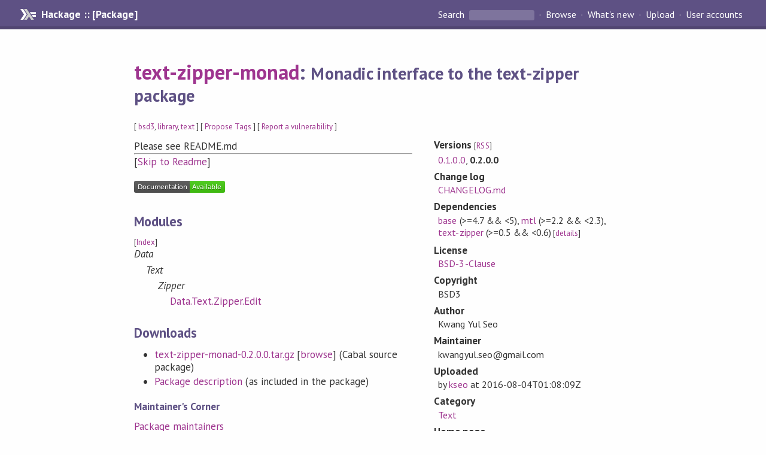

--- FILE ---
content_type: image/svg+xml;charset=utf-8
request_url: https://img.shields.io/hackage/v/text-zipper-monad.svg?style=flat
body_size: 18
content:
<svg xmlns="http://www.w3.org/2000/svg" width="112" height="20" role="img" aria-label="hackage: v0.2.0.0"><title>hackage: v0.2.0.0</title><linearGradient id="s" x2="0" y2="100%"><stop offset="0" stop-color="#bbb" stop-opacity=".1"/><stop offset="1" stop-opacity=".1"/></linearGradient><clipPath id="r"><rect width="112" height="20" rx="3" fill="#fff"/></clipPath><g clip-path="url(#r)"><rect width="55" height="20" fill="#555"/><rect x="55" width="57" height="20" fill="#fe7d37"/><rect width="112" height="20" fill="url(#s)"/></g><g fill="#fff" text-anchor="middle" font-family="Verdana,Geneva,DejaVu Sans,sans-serif" text-rendering="geometricPrecision" font-size="110"><text aria-hidden="true" x="285" y="150" fill="#010101" fill-opacity=".3" transform="scale(.1)" textLength="450">hackage</text><text x="285" y="140" transform="scale(.1)" fill="#fff" textLength="450">hackage</text><text aria-hidden="true" x="825" y="150" fill="#010101" fill-opacity=".3" transform="scale(.1)" textLength="470">v0.2.0.0</text><text x="825" y="140" transform="scale(.1)" fill="#fff" textLength="470">v0.2.0.0</text></g></svg>